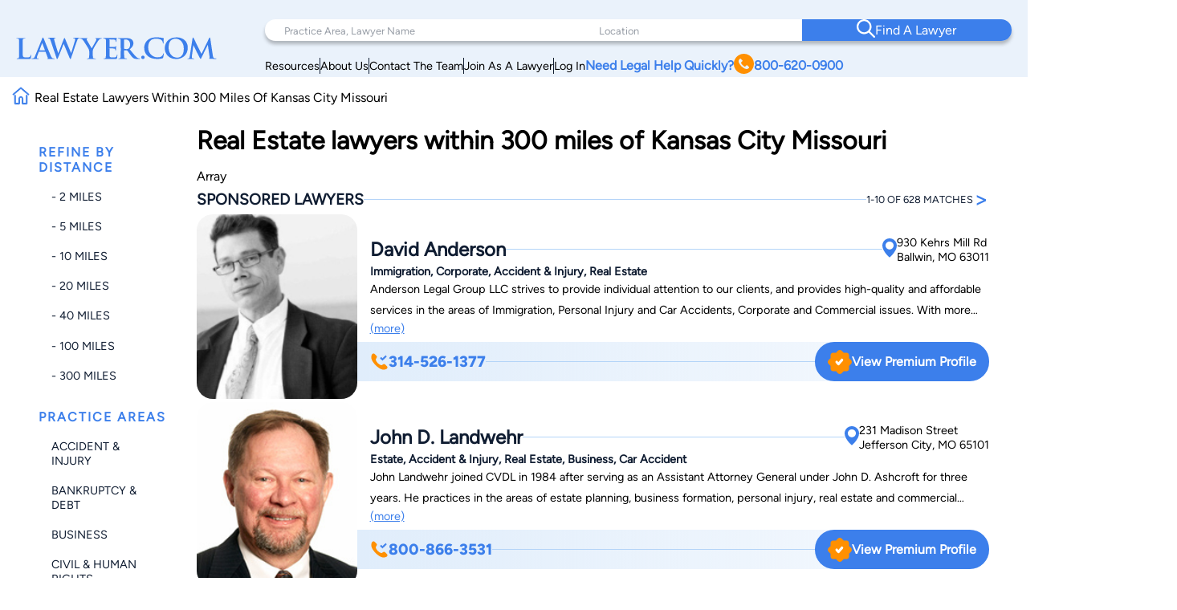

--- FILE ---
content_type: text/html; charset=utf-8
request_url: https://www.google.com/recaptcha/api2/anchor?ar=1&k=6LeCCcUqAAAAAJmQ_DbXR_ln5TRz0TwyvrSF5ROA&co=aHR0cHM6Ly93d3cubGF3eWVyLmNvbTo0NDM.&hl=en&v=PoyoqOPhxBO7pBk68S4YbpHZ&size=invisible&anchor-ms=20000&execute-ms=30000&cb=1bf69u1nzwp0
body_size: 48585
content:
<!DOCTYPE HTML><html dir="ltr" lang="en"><head><meta http-equiv="Content-Type" content="text/html; charset=UTF-8">
<meta http-equiv="X-UA-Compatible" content="IE=edge">
<title>reCAPTCHA</title>
<style type="text/css">
/* cyrillic-ext */
@font-face {
  font-family: 'Roboto';
  font-style: normal;
  font-weight: 400;
  font-stretch: 100%;
  src: url(//fonts.gstatic.com/s/roboto/v48/KFO7CnqEu92Fr1ME7kSn66aGLdTylUAMa3GUBHMdazTgWw.woff2) format('woff2');
  unicode-range: U+0460-052F, U+1C80-1C8A, U+20B4, U+2DE0-2DFF, U+A640-A69F, U+FE2E-FE2F;
}
/* cyrillic */
@font-face {
  font-family: 'Roboto';
  font-style: normal;
  font-weight: 400;
  font-stretch: 100%;
  src: url(//fonts.gstatic.com/s/roboto/v48/KFO7CnqEu92Fr1ME7kSn66aGLdTylUAMa3iUBHMdazTgWw.woff2) format('woff2');
  unicode-range: U+0301, U+0400-045F, U+0490-0491, U+04B0-04B1, U+2116;
}
/* greek-ext */
@font-face {
  font-family: 'Roboto';
  font-style: normal;
  font-weight: 400;
  font-stretch: 100%;
  src: url(//fonts.gstatic.com/s/roboto/v48/KFO7CnqEu92Fr1ME7kSn66aGLdTylUAMa3CUBHMdazTgWw.woff2) format('woff2');
  unicode-range: U+1F00-1FFF;
}
/* greek */
@font-face {
  font-family: 'Roboto';
  font-style: normal;
  font-weight: 400;
  font-stretch: 100%;
  src: url(//fonts.gstatic.com/s/roboto/v48/KFO7CnqEu92Fr1ME7kSn66aGLdTylUAMa3-UBHMdazTgWw.woff2) format('woff2');
  unicode-range: U+0370-0377, U+037A-037F, U+0384-038A, U+038C, U+038E-03A1, U+03A3-03FF;
}
/* math */
@font-face {
  font-family: 'Roboto';
  font-style: normal;
  font-weight: 400;
  font-stretch: 100%;
  src: url(//fonts.gstatic.com/s/roboto/v48/KFO7CnqEu92Fr1ME7kSn66aGLdTylUAMawCUBHMdazTgWw.woff2) format('woff2');
  unicode-range: U+0302-0303, U+0305, U+0307-0308, U+0310, U+0312, U+0315, U+031A, U+0326-0327, U+032C, U+032F-0330, U+0332-0333, U+0338, U+033A, U+0346, U+034D, U+0391-03A1, U+03A3-03A9, U+03B1-03C9, U+03D1, U+03D5-03D6, U+03F0-03F1, U+03F4-03F5, U+2016-2017, U+2034-2038, U+203C, U+2040, U+2043, U+2047, U+2050, U+2057, U+205F, U+2070-2071, U+2074-208E, U+2090-209C, U+20D0-20DC, U+20E1, U+20E5-20EF, U+2100-2112, U+2114-2115, U+2117-2121, U+2123-214F, U+2190, U+2192, U+2194-21AE, U+21B0-21E5, U+21F1-21F2, U+21F4-2211, U+2213-2214, U+2216-22FF, U+2308-230B, U+2310, U+2319, U+231C-2321, U+2336-237A, U+237C, U+2395, U+239B-23B7, U+23D0, U+23DC-23E1, U+2474-2475, U+25AF, U+25B3, U+25B7, U+25BD, U+25C1, U+25CA, U+25CC, U+25FB, U+266D-266F, U+27C0-27FF, U+2900-2AFF, U+2B0E-2B11, U+2B30-2B4C, U+2BFE, U+3030, U+FF5B, U+FF5D, U+1D400-1D7FF, U+1EE00-1EEFF;
}
/* symbols */
@font-face {
  font-family: 'Roboto';
  font-style: normal;
  font-weight: 400;
  font-stretch: 100%;
  src: url(//fonts.gstatic.com/s/roboto/v48/KFO7CnqEu92Fr1ME7kSn66aGLdTylUAMaxKUBHMdazTgWw.woff2) format('woff2');
  unicode-range: U+0001-000C, U+000E-001F, U+007F-009F, U+20DD-20E0, U+20E2-20E4, U+2150-218F, U+2190, U+2192, U+2194-2199, U+21AF, U+21E6-21F0, U+21F3, U+2218-2219, U+2299, U+22C4-22C6, U+2300-243F, U+2440-244A, U+2460-24FF, U+25A0-27BF, U+2800-28FF, U+2921-2922, U+2981, U+29BF, U+29EB, U+2B00-2BFF, U+4DC0-4DFF, U+FFF9-FFFB, U+10140-1018E, U+10190-1019C, U+101A0, U+101D0-101FD, U+102E0-102FB, U+10E60-10E7E, U+1D2C0-1D2D3, U+1D2E0-1D37F, U+1F000-1F0FF, U+1F100-1F1AD, U+1F1E6-1F1FF, U+1F30D-1F30F, U+1F315, U+1F31C, U+1F31E, U+1F320-1F32C, U+1F336, U+1F378, U+1F37D, U+1F382, U+1F393-1F39F, U+1F3A7-1F3A8, U+1F3AC-1F3AF, U+1F3C2, U+1F3C4-1F3C6, U+1F3CA-1F3CE, U+1F3D4-1F3E0, U+1F3ED, U+1F3F1-1F3F3, U+1F3F5-1F3F7, U+1F408, U+1F415, U+1F41F, U+1F426, U+1F43F, U+1F441-1F442, U+1F444, U+1F446-1F449, U+1F44C-1F44E, U+1F453, U+1F46A, U+1F47D, U+1F4A3, U+1F4B0, U+1F4B3, U+1F4B9, U+1F4BB, U+1F4BF, U+1F4C8-1F4CB, U+1F4D6, U+1F4DA, U+1F4DF, U+1F4E3-1F4E6, U+1F4EA-1F4ED, U+1F4F7, U+1F4F9-1F4FB, U+1F4FD-1F4FE, U+1F503, U+1F507-1F50B, U+1F50D, U+1F512-1F513, U+1F53E-1F54A, U+1F54F-1F5FA, U+1F610, U+1F650-1F67F, U+1F687, U+1F68D, U+1F691, U+1F694, U+1F698, U+1F6AD, U+1F6B2, U+1F6B9-1F6BA, U+1F6BC, U+1F6C6-1F6CF, U+1F6D3-1F6D7, U+1F6E0-1F6EA, U+1F6F0-1F6F3, U+1F6F7-1F6FC, U+1F700-1F7FF, U+1F800-1F80B, U+1F810-1F847, U+1F850-1F859, U+1F860-1F887, U+1F890-1F8AD, U+1F8B0-1F8BB, U+1F8C0-1F8C1, U+1F900-1F90B, U+1F93B, U+1F946, U+1F984, U+1F996, U+1F9E9, U+1FA00-1FA6F, U+1FA70-1FA7C, U+1FA80-1FA89, U+1FA8F-1FAC6, U+1FACE-1FADC, U+1FADF-1FAE9, U+1FAF0-1FAF8, U+1FB00-1FBFF;
}
/* vietnamese */
@font-face {
  font-family: 'Roboto';
  font-style: normal;
  font-weight: 400;
  font-stretch: 100%;
  src: url(//fonts.gstatic.com/s/roboto/v48/KFO7CnqEu92Fr1ME7kSn66aGLdTylUAMa3OUBHMdazTgWw.woff2) format('woff2');
  unicode-range: U+0102-0103, U+0110-0111, U+0128-0129, U+0168-0169, U+01A0-01A1, U+01AF-01B0, U+0300-0301, U+0303-0304, U+0308-0309, U+0323, U+0329, U+1EA0-1EF9, U+20AB;
}
/* latin-ext */
@font-face {
  font-family: 'Roboto';
  font-style: normal;
  font-weight: 400;
  font-stretch: 100%;
  src: url(//fonts.gstatic.com/s/roboto/v48/KFO7CnqEu92Fr1ME7kSn66aGLdTylUAMa3KUBHMdazTgWw.woff2) format('woff2');
  unicode-range: U+0100-02BA, U+02BD-02C5, U+02C7-02CC, U+02CE-02D7, U+02DD-02FF, U+0304, U+0308, U+0329, U+1D00-1DBF, U+1E00-1E9F, U+1EF2-1EFF, U+2020, U+20A0-20AB, U+20AD-20C0, U+2113, U+2C60-2C7F, U+A720-A7FF;
}
/* latin */
@font-face {
  font-family: 'Roboto';
  font-style: normal;
  font-weight: 400;
  font-stretch: 100%;
  src: url(//fonts.gstatic.com/s/roboto/v48/KFO7CnqEu92Fr1ME7kSn66aGLdTylUAMa3yUBHMdazQ.woff2) format('woff2');
  unicode-range: U+0000-00FF, U+0131, U+0152-0153, U+02BB-02BC, U+02C6, U+02DA, U+02DC, U+0304, U+0308, U+0329, U+2000-206F, U+20AC, U+2122, U+2191, U+2193, U+2212, U+2215, U+FEFF, U+FFFD;
}
/* cyrillic-ext */
@font-face {
  font-family: 'Roboto';
  font-style: normal;
  font-weight: 500;
  font-stretch: 100%;
  src: url(//fonts.gstatic.com/s/roboto/v48/KFO7CnqEu92Fr1ME7kSn66aGLdTylUAMa3GUBHMdazTgWw.woff2) format('woff2');
  unicode-range: U+0460-052F, U+1C80-1C8A, U+20B4, U+2DE0-2DFF, U+A640-A69F, U+FE2E-FE2F;
}
/* cyrillic */
@font-face {
  font-family: 'Roboto';
  font-style: normal;
  font-weight: 500;
  font-stretch: 100%;
  src: url(//fonts.gstatic.com/s/roboto/v48/KFO7CnqEu92Fr1ME7kSn66aGLdTylUAMa3iUBHMdazTgWw.woff2) format('woff2');
  unicode-range: U+0301, U+0400-045F, U+0490-0491, U+04B0-04B1, U+2116;
}
/* greek-ext */
@font-face {
  font-family: 'Roboto';
  font-style: normal;
  font-weight: 500;
  font-stretch: 100%;
  src: url(//fonts.gstatic.com/s/roboto/v48/KFO7CnqEu92Fr1ME7kSn66aGLdTylUAMa3CUBHMdazTgWw.woff2) format('woff2');
  unicode-range: U+1F00-1FFF;
}
/* greek */
@font-face {
  font-family: 'Roboto';
  font-style: normal;
  font-weight: 500;
  font-stretch: 100%;
  src: url(//fonts.gstatic.com/s/roboto/v48/KFO7CnqEu92Fr1ME7kSn66aGLdTylUAMa3-UBHMdazTgWw.woff2) format('woff2');
  unicode-range: U+0370-0377, U+037A-037F, U+0384-038A, U+038C, U+038E-03A1, U+03A3-03FF;
}
/* math */
@font-face {
  font-family: 'Roboto';
  font-style: normal;
  font-weight: 500;
  font-stretch: 100%;
  src: url(//fonts.gstatic.com/s/roboto/v48/KFO7CnqEu92Fr1ME7kSn66aGLdTylUAMawCUBHMdazTgWw.woff2) format('woff2');
  unicode-range: U+0302-0303, U+0305, U+0307-0308, U+0310, U+0312, U+0315, U+031A, U+0326-0327, U+032C, U+032F-0330, U+0332-0333, U+0338, U+033A, U+0346, U+034D, U+0391-03A1, U+03A3-03A9, U+03B1-03C9, U+03D1, U+03D5-03D6, U+03F0-03F1, U+03F4-03F5, U+2016-2017, U+2034-2038, U+203C, U+2040, U+2043, U+2047, U+2050, U+2057, U+205F, U+2070-2071, U+2074-208E, U+2090-209C, U+20D0-20DC, U+20E1, U+20E5-20EF, U+2100-2112, U+2114-2115, U+2117-2121, U+2123-214F, U+2190, U+2192, U+2194-21AE, U+21B0-21E5, U+21F1-21F2, U+21F4-2211, U+2213-2214, U+2216-22FF, U+2308-230B, U+2310, U+2319, U+231C-2321, U+2336-237A, U+237C, U+2395, U+239B-23B7, U+23D0, U+23DC-23E1, U+2474-2475, U+25AF, U+25B3, U+25B7, U+25BD, U+25C1, U+25CA, U+25CC, U+25FB, U+266D-266F, U+27C0-27FF, U+2900-2AFF, U+2B0E-2B11, U+2B30-2B4C, U+2BFE, U+3030, U+FF5B, U+FF5D, U+1D400-1D7FF, U+1EE00-1EEFF;
}
/* symbols */
@font-face {
  font-family: 'Roboto';
  font-style: normal;
  font-weight: 500;
  font-stretch: 100%;
  src: url(//fonts.gstatic.com/s/roboto/v48/KFO7CnqEu92Fr1ME7kSn66aGLdTylUAMaxKUBHMdazTgWw.woff2) format('woff2');
  unicode-range: U+0001-000C, U+000E-001F, U+007F-009F, U+20DD-20E0, U+20E2-20E4, U+2150-218F, U+2190, U+2192, U+2194-2199, U+21AF, U+21E6-21F0, U+21F3, U+2218-2219, U+2299, U+22C4-22C6, U+2300-243F, U+2440-244A, U+2460-24FF, U+25A0-27BF, U+2800-28FF, U+2921-2922, U+2981, U+29BF, U+29EB, U+2B00-2BFF, U+4DC0-4DFF, U+FFF9-FFFB, U+10140-1018E, U+10190-1019C, U+101A0, U+101D0-101FD, U+102E0-102FB, U+10E60-10E7E, U+1D2C0-1D2D3, U+1D2E0-1D37F, U+1F000-1F0FF, U+1F100-1F1AD, U+1F1E6-1F1FF, U+1F30D-1F30F, U+1F315, U+1F31C, U+1F31E, U+1F320-1F32C, U+1F336, U+1F378, U+1F37D, U+1F382, U+1F393-1F39F, U+1F3A7-1F3A8, U+1F3AC-1F3AF, U+1F3C2, U+1F3C4-1F3C6, U+1F3CA-1F3CE, U+1F3D4-1F3E0, U+1F3ED, U+1F3F1-1F3F3, U+1F3F5-1F3F7, U+1F408, U+1F415, U+1F41F, U+1F426, U+1F43F, U+1F441-1F442, U+1F444, U+1F446-1F449, U+1F44C-1F44E, U+1F453, U+1F46A, U+1F47D, U+1F4A3, U+1F4B0, U+1F4B3, U+1F4B9, U+1F4BB, U+1F4BF, U+1F4C8-1F4CB, U+1F4D6, U+1F4DA, U+1F4DF, U+1F4E3-1F4E6, U+1F4EA-1F4ED, U+1F4F7, U+1F4F9-1F4FB, U+1F4FD-1F4FE, U+1F503, U+1F507-1F50B, U+1F50D, U+1F512-1F513, U+1F53E-1F54A, U+1F54F-1F5FA, U+1F610, U+1F650-1F67F, U+1F687, U+1F68D, U+1F691, U+1F694, U+1F698, U+1F6AD, U+1F6B2, U+1F6B9-1F6BA, U+1F6BC, U+1F6C6-1F6CF, U+1F6D3-1F6D7, U+1F6E0-1F6EA, U+1F6F0-1F6F3, U+1F6F7-1F6FC, U+1F700-1F7FF, U+1F800-1F80B, U+1F810-1F847, U+1F850-1F859, U+1F860-1F887, U+1F890-1F8AD, U+1F8B0-1F8BB, U+1F8C0-1F8C1, U+1F900-1F90B, U+1F93B, U+1F946, U+1F984, U+1F996, U+1F9E9, U+1FA00-1FA6F, U+1FA70-1FA7C, U+1FA80-1FA89, U+1FA8F-1FAC6, U+1FACE-1FADC, U+1FADF-1FAE9, U+1FAF0-1FAF8, U+1FB00-1FBFF;
}
/* vietnamese */
@font-face {
  font-family: 'Roboto';
  font-style: normal;
  font-weight: 500;
  font-stretch: 100%;
  src: url(//fonts.gstatic.com/s/roboto/v48/KFO7CnqEu92Fr1ME7kSn66aGLdTylUAMa3OUBHMdazTgWw.woff2) format('woff2');
  unicode-range: U+0102-0103, U+0110-0111, U+0128-0129, U+0168-0169, U+01A0-01A1, U+01AF-01B0, U+0300-0301, U+0303-0304, U+0308-0309, U+0323, U+0329, U+1EA0-1EF9, U+20AB;
}
/* latin-ext */
@font-face {
  font-family: 'Roboto';
  font-style: normal;
  font-weight: 500;
  font-stretch: 100%;
  src: url(//fonts.gstatic.com/s/roboto/v48/KFO7CnqEu92Fr1ME7kSn66aGLdTylUAMa3KUBHMdazTgWw.woff2) format('woff2');
  unicode-range: U+0100-02BA, U+02BD-02C5, U+02C7-02CC, U+02CE-02D7, U+02DD-02FF, U+0304, U+0308, U+0329, U+1D00-1DBF, U+1E00-1E9F, U+1EF2-1EFF, U+2020, U+20A0-20AB, U+20AD-20C0, U+2113, U+2C60-2C7F, U+A720-A7FF;
}
/* latin */
@font-face {
  font-family: 'Roboto';
  font-style: normal;
  font-weight: 500;
  font-stretch: 100%;
  src: url(//fonts.gstatic.com/s/roboto/v48/KFO7CnqEu92Fr1ME7kSn66aGLdTylUAMa3yUBHMdazQ.woff2) format('woff2');
  unicode-range: U+0000-00FF, U+0131, U+0152-0153, U+02BB-02BC, U+02C6, U+02DA, U+02DC, U+0304, U+0308, U+0329, U+2000-206F, U+20AC, U+2122, U+2191, U+2193, U+2212, U+2215, U+FEFF, U+FFFD;
}
/* cyrillic-ext */
@font-face {
  font-family: 'Roboto';
  font-style: normal;
  font-weight: 900;
  font-stretch: 100%;
  src: url(//fonts.gstatic.com/s/roboto/v48/KFO7CnqEu92Fr1ME7kSn66aGLdTylUAMa3GUBHMdazTgWw.woff2) format('woff2');
  unicode-range: U+0460-052F, U+1C80-1C8A, U+20B4, U+2DE0-2DFF, U+A640-A69F, U+FE2E-FE2F;
}
/* cyrillic */
@font-face {
  font-family: 'Roboto';
  font-style: normal;
  font-weight: 900;
  font-stretch: 100%;
  src: url(//fonts.gstatic.com/s/roboto/v48/KFO7CnqEu92Fr1ME7kSn66aGLdTylUAMa3iUBHMdazTgWw.woff2) format('woff2');
  unicode-range: U+0301, U+0400-045F, U+0490-0491, U+04B0-04B1, U+2116;
}
/* greek-ext */
@font-face {
  font-family: 'Roboto';
  font-style: normal;
  font-weight: 900;
  font-stretch: 100%;
  src: url(//fonts.gstatic.com/s/roboto/v48/KFO7CnqEu92Fr1ME7kSn66aGLdTylUAMa3CUBHMdazTgWw.woff2) format('woff2');
  unicode-range: U+1F00-1FFF;
}
/* greek */
@font-face {
  font-family: 'Roboto';
  font-style: normal;
  font-weight: 900;
  font-stretch: 100%;
  src: url(//fonts.gstatic.com/s/roboto/v48/KFO7CnqEu92Fr1ME7kSn66aGLdTylUAMa3-UBHMdazTgWw.woff2) format('woff2');
  unicode-range: U+0370-0377, U+037A-037F, U+0384-038A, U+038C, U+038E-03A1, U+03A3-03FF;
}
/* math */
@font-face {
  font-family: 'Roboto';
  font-style: normal;
  font-weight: 900;
  font-stretch: 100%;
  src: url(//fonts.gstatic.com/s/roboto/v48/KFO7CnqEu92Fr1ME7kSn66aGLdTylUAMawCUBHMdazTgWw.woff2) format('woff2');
  unicode-range: U+0302-0303, U+0305, U+0307-0308, U+0310, U+0312, U+0315, U+031A, U+0326-0327, U+032C, U+032F-0330, U+0332-0333, U+0338, U+033A, U+0346, U+034D, U+0391-03A1, U+03A3-03A9, U+03B1-03C9, U+03D1, U+03D5-03D6, U+03F0-03F1, U+03F4-03F5, U+2016-2017, U+2034-2038, U+203C, U+2040, U+2043, U+2047, U+2050, U+2057, U+205F, U+2070-2071, U+2074-208E, U+2090-209C, U+20D0-20DC, U+20E1, U+20E5-20EF, U+2100-2112, U+2114-2115, U+2117-2121, U+2123-214F, U+2190, U+2192, U+2194-21AE, U+21B0-21E5, U+21F1-21F2, U+21F4-2211, U+2213-2214, U+2216-22FF, U+2308-230B, U+2310, U+2319, U+231C-2321, U+2336-237A, U+237C, U+2395, U+239B-23B7, U+23D0, U+23DC-23E1, U+2474-2475, U+25AF, U+25B3, U+25B7, U+25BD, U+25C1, U+25CA, U+25CC, U+25FB, U+266D-266F, U+27C0-27FF, U+2900-2AFF, U+2B0E-2B11, U+2B30-2B4C, U+2BFE, U+3030, U+FF5B, U+FF5D, U+1D400-1D7FF, U+1EE00-1EEFF;
}
/* symbols */
@font-face {
  font-family: 'Roboto';
  font-style: normal;
  font-weight: 900;
  font-stretch: 100%;
  src: url(//fonts.gstatic.com/s/roboto/v48/KFO7CnqEu92Fr1ME7kSn66aGLdTylUAMaxKUBHMdazTgWw.woff2) format('woff2');
  unicode-range: U+0001-000C, U+000E-001F, U+007F-009F, U+20DD-20E0, U+20E2-20E4, U+2150-218F, U+2190, U+2192, U+2194-2199, U+21AF, U+21E6-21F0, U+21F3, U+2218-2219, U+2299, U+22C4-22C6, U+2300-243F, U+2440-244A, U+2460-24FF, U+25A0-27BF, U+2800-28FF, U+2921-2922, U+2981, U+29BF, U+29EB, U+2B00-2BFF, U+4DC0-4DFF, U+FFF9-FFFB, U+10140-1018E, U+10190-1019C, U+101A0, U+101D0-101FD, U+102E0-102FB, U+10E60-10E7E, U+1D2C0-1D2D3, U+1D2E0-1D37F, U+1F000-1F0FF, U+1F100-1F1AD, U+1F1E6-1F1FF, U+1F30D-1F30F, U+1F315, U+1F31C, U+1F31E, U+1F320-1F32C, U+1F336, U+1F378, U+1F37D, U+1F382, U+1F393-1F39F, U+1F3A7-1F3A8, U+1F3AC-1F3AF, U+1F3C2, U+1F3C4-1F3C6, U+1F3CA-1F3CE, U+1F3D4-1F3E0, U+1F3ED, U+1F3F1-1F3F3, U+1F3F5-1F3F7, U+1F408, U+1F415, U+1F41F, U+1F426, U+1F43F, U+1F441-1F442, U+1F444, U+1F446-1F449, U+1F44C-1F44E, U+1F453, U+1F46A, U+1F47D, U+1F4A3, U+1F4B0, U+1F4B3, U+1F4B9, U+1F4BB, U+1F4BF, U+1F4C8-1F4CB, U+1F4D6, U+1F4DA, U+1F4DF, U+1F4E3-1F4E6, U+1F4EA-1F4ED, U+1F4F7, U+1F4F9-1F4FB, U+1F4FD-1F4FE, U+1F503, U+1F507-1F50B, U+1F50D, U+1F512-1F513, U+1F53E-1F54A, U+1F54F-1F5FA, U+1F610, U+1F650-1F67F, U+1F687, U+1F68D, U+1F691, U+1F694, U+1F698, U+1F6AD, U+1F6B2, U+1F6B9-1F6BA, U+1F6BC, U+1F6C6-1F6CF, U+1F6D3-1F6D7, U+1F6E0-1F6EA, U+1F6F0-1F6F3, U+1F6F7-1F6FC, U+1F700-1F7FF, U+1F800-1F80B, U+1F810-1F847, U+1F850-1F859, U+1F860-1F887, U+1F890-1F8AD, U+1F8B0-1F8BB, U+1F8C0-1F8C1, U+1F900-1F90B, U+1F93B, U+1F946, U+1F984, U+1F996, U+1F9E9, U+1FA00-1FA6F, U+1FA70-1FA7C, U+1FA80-1FA89, U+1FA8F-1FAC6, U+1FACE-1FADC, U+1FADF-1FAE9, U+1FAF0-1FAF8, U+1FB00-1FBFF;
}
/* vietnamese */
@font-face {
  font-family: 'Roboto';
  font-style: normal;
  font-weight: 900;
  font-stretch: 100%;
  src: url(//fonts.gstatic.com/s/roboto/v48/KFO7CnqEu92Fr1ME7kSn66aGLdTylUAMa3OUBHMdazTgWw.woff2) format('woff2');
  unicode-range: U+0102-0103, U+0110-0111, U+0128-0129, U+0168-0169, U+01A0-01A1, U+01AF-01B0, U+0300-0301, U+0303-0304, U+0308-0309, U+0323, U+0329, U+1EA0-1EF9, U+20AB;
}
/* latin-ext */
@font-face {
  font-family: 'Roboto';
  font-style: normal;
  font-weight: 900;
  font-stretch: 100%;
  src: url(//fonts.gstatic.com/s/roboto/v48/KFO7CnqEu92Fr1ME7kSn66aGLdTylUAMa3KUBHMdazTgWw.woff2) format('woff2');
  unicode-range: U+0100-02BA, U+02BD-02C5, U+02C7-02CC, U+02CE-02D7, U+02DD-02FF, U+0304, U+0308, U+0329, U+1D00-1DBF, U+1E00-1E9F, U+1EF2-1EFF, U+2020, U+20A0-20AB, U+20AD-20C0, U+2113, U+2C60-2C7F, U+A720-A7FF;
}
/* latin */
@font-face {
  font-family: 'Roboto';
  font-style: normal;
  font-weight: 900;
  font-stretch: 100%;
  src: url(//fonts.gstatic.com/s/roboto/v48/KFO7CnqEu92Fr1ME7kSn66aGLdTylUAMa3yUBHMdazQ.woff2) format('woff2');
  unicode-range: U+0000-00FF, U+0131, U+0152-0153, U+02BB-02BC, U+02C6, U+02DA, U+02DC, U+0304, U+0308, U+0329, U+2000-206F, U+20AC, U+2122, U+2191, U+2193, U+2212, U+2215, U+FEFF, U+FFFD;
}

</style>
<link rel="stylesheet" type="text/css" href="https://www.gstatic.com/recaptcha/releases/PoyoqOPhxBO7pBk68S4YbpHZ/styles__ltr.css">
<script nonce="zD0P-6K-jejieelhcStbzg" type="text/javascript">window['__recaptcha_api'] = 'https://www.google.com/recaptcha/api2/';</script>
<script type="text/javascript" src="https://www.gstatic.com/recaptcha/releases/PoyoqOPhxBO7pBk68S4YbpHZ/recaptcha__en.js" nonce="zD0P-6K-jejieelhcStbzg">
      
    </script></head>
<body><div id="rc-anchor-alert" class="rc-anchor-alert"></div>
<input type="hidden" id="recaptcha-token" value="[base64]">
<script type="text/javascript" nonce="zD0P-6K-jejieelhcStbzg">
      recaptcha.anchor.Main.init("[\x22ainput\x22,[\x22bgdata\x22,\x22\x22,\[base64]/[base64]/[base64]/[base64]/cjw8ejpyPj4+eil9Y2F0Y2gobCl7dGhyb3cgbDt9fSxIPWZ1bmN0aW9uKHcsdCx6KXtpZih3PT0xOTR8fHc9PTIwOCl0LnZbd10/dC52W3ddLmNvbmNhdCh6KTp0LnZbd109b2Yoeix0KTtlbHNle2lmKHQuYkImJnchPTMxNylyZXR1cm47dz09NjZ8fHc9PTEyMnx8dz09NDcwfHx3PT00NHx8dz09NDE2fHx3PT0zOTd8fHc9PTQyMXx8dz09Njh8fHc9PTcwfHx3PT0xODQ/[base64]/[base64]/[base64]/bmV3IGRbVl0oSlswXSk6cD09Mj9uZXcgZFtWXShKWzBdLEpbMV0pOnA9PTM/bmV3IGRbVl0oSlswXSxKWzFdLEpbMl0pOnA9PTQ/[base64]/[base64]/[base64]/[base64]\x22,\[base64]\x22,\x22JsKzQcKDwpfCnioDbxLCrWDDrk8sw6wRw6PDqCteWHtRDMKaw4pMw6tSwrIYw4HDhyDCrSvClsKKwq/Dhyg/ZsK1wqvDjxksVsO7w47DlsKHw6vDokPCu1NUa8OPFcKnAMKhw4fDn8KzDxl4wovCnMO/[base64]/[base64]/CiMOtw5DCjMKgw7pawps6w4F3eCrCggLDpl4VX8KxQsKYb8Kew7fDhApGw7BJbjbCpQQPw60kEArDvcKXwp7DqcK5wqjDgwNww43CocOBP8Oew49Qw5UbKcKzw6lhJMKnwrnDt0TCncK2w6vCggELPsKPwohDPyjDkMKbHFzDisOjJEV/fh7DlV3CjEp0w7QmXcKZX8OJw5PCicKiDWHDpMOJwoHDlsKiw5dVw79FYsKvwpTChMKTw4rDslTCt8KPDxx7bFnDgsOtwoQYGTQnwo3DpEtSfcKww6M2UMK0TG7Cry/[base64]/bsK2PEtLQ1gsSsOqf8OPw791w6vDkcKuwpDCtcK2w6bCmSR1Aj4yNgBqXFpAw7TCgcKjP8KdawLCkk3Ds8Ozwo3DkyPDu8KfwqFUKyDDlQIywqN2GsOUw50cwp1tO2bDp8OYAMOuwrl8bnEpw77CnsO/LV/Ct8OSw4fDr27Cu8KkGHc9wqJIw6VNdMOawqRtVWnCtS5IwqYqbcOCV0zDrCPCoD/CpUlHIcOsD8KVdcKvHcOsXcOpw7tcDF1OFwTCucO+OzzDlcKfw5rDkwrDksOrwrpWSi/Dh0LClQh2wqQlecK8RcKkwr9+enQzZ8Ogwp1aAcKeewfDsT3Dhh94EAdkUsKMwpFIT8KbwoNlwp5Hw5nCrnhZwo5taBnDq8ONaMO4OizDlD1sBGjDm2PCtsOSAcKHPSEac1nDkMONwrbDgj/Csjkpw7zClRvCsMKDw4DDuMKDCMKBwpvDpMO+ERUSCcOuw6zDg3ovwqnDmG7CtMK5B1DDt0pscH0Qw6/CtlfDisKbwq/DlG0qw559w7V8wowgVG/Diw/[base64]/Ciiwiw5R6UEcdw5A8w4l8KHrDsRbCksKiw6rCl0XCusKIJMODOGBXA8KjMcOWwpDDu1zCrsO2AMKEGBDCv8KHwq/DgMK5KBPCpMOZVMK4wpV5woXDs8OowrDCp8OrbDrCrkjCu8KQw54jwqTCi8KpExIFImJgwo/Cj3RQJ3/CjnN5wrXDhMKaw401IMO/w6FCwrpzwpQ9SwbCs8KFwptcTMKjwpYCTMK4wrxJwqnCpglOAMKpwrbCpcOCw5h1wpHDrzTDgVE4JSg7QHfDrsKNw55jd2chw5jDu8K0w4vCqkrCqcOyem0XwovDsEoHIcKfw63DkMOUc8OVJ8ONwqrDqHlnMU/DjBbDq8ObwpDDh3vCucOrGBfCucKsw7V1eFnCnU3DqSvDhwTCigcRw4LDpU9aaBQ7RsKdWTIndR7CnsK0eXAmQMOhJsK4wr1Gw60SZsKVWyxowo/DqsOybADCqcOPc8K/w61Qwo49RC1+w5fDrEjDngsyw55lw4QFKcOJwqFCSynCvsKbP0oYw5jCq8OYw63ClsKzwrHCr3nCgxTCvgrCunHDpsKwB0vDs1JvNsK9w5wpw4bCuX/CiMOtEkTCpkrDr8KrB8O4BMKkw57Ct14cw40Awr0mC8KSwqxdwpvDhUvDq8OoGnTCiy8QS8OoEXTDnAIeImNIHsKTwozCocO6w61xL1jCvMOyTSJCw44dFgbDrHDCl8KabcK6R8OfScKxw63DkSDDpFLDu8Kkw6Ndw5pYGcKiwrjChCrDrmPDnV3DhF/DqifDhkLDpyAqb1rDpyQ2XRpFN8KWZS/ChMOEwrjDv8K5wqhEw4ESw4nDrErCgHx0bcOVIxQ3Vw/Co8OVMDfDnsO9wpjDpAt5L23CnsKxwo4WccKcwr4cwrgzesKyahMFCcOCw61zaVVKwogYUcOAwoAsw5FbDsO9Zg3DtMOYw6sZw5TCm8OEFcK0wrFIT8KIf1nDuU3CtGLCmH5dw6gAUCdpI1vDslgrKMObwoREw4fCncO/[base64]/w6zDoW/[base64]/DmDnDii5WB8OZe8OPw4s1DMOFw5nCgMKFPcOADGVHLVFdb8OZdMKLwqx3cWHCscO0wr8KJTkKw6wHfSzCtkHDuXETw4vDucKCNBPChSwBB8OoecO7w53DkREHw7gUw7DClS13LcOIwq7Cj8OJwr/DrsK7wr1dIMK/w4E5wq7DjzxeZF4PJsKnwrvDgMO0wo3CuMOPFW9dZX1HVcK4wo1wwrVnwoDDr8KIwoXCjXYrw6x7wqDCl8Ohw7XCisOCPCkGw5UPHSdjwoLCrjs4wpYSwr/[base64]/[base64]/w511w6jCiMOLw4HDmsKUw6tEYSs2LsKQImkzw4zCvsO1NcOVPMONGsK0w57Ctgk5P8OOccO4wpNKw6/DsRTCsCjDlMKuw4fChEYPAcKoD1xVIh3DlsOFwpIgw6zCv8KLDlbCgwkwJcO8wqRYw4ITwrJ4wqvDlcKWd3HDpMKiw6nCu0XCgcKPf8OEwop9w7bDnn3DqsKtBsKbGVtmEcKEwqrDpU5OScK7b8OXw6NUZ8O2KDAHMsO8AsKHw4jDgBdvMgEsw53DhMKhSX3Cq8KGw5/CrQPCsVTDuRXCkBI/woTCqcK6w6LDqQ8+GXUVwrB3fsKrwp4uwq7CozPDjgPCvEtGSzzDosKuw4nDj8O0ezbCnlLCtHzDqgjCg8OvWcO9AsKuwrsIAMOfw6tQXcOuwrAXdMK0w5c1ZylgNjrDq8OkHw/DlxTDg3PChRjDkGAyGsKaV1dOw4/[base64]/[base64]/eMOXBMKxw54xwoAww5vDvsOfw5jDtyUuRWjCusKkw4szw6MYGyPDsCzDrsOSKQXDpsKbwonCv8K4w6/CsyYNXEpHw4tYwoHDjcKjwpQuIMODwo7DowZ0wpnDim3Dtj/Dm8Kcw5Ypw6sWaWtqwopDH8KNwrI2ZT/[base64]/Du8OSwr7DijzClcKxdzkjw7VtSxbCmn9Dw6Z9K8OBwotsE8OjUj7ClTpFwqY8w6HCm2F4wotbJ8OcX1zCtg/[base64]/w5vDg18Kw7HDlB7CuXVLw7QRNMOLJSLChMK+wqjDrsO1R8KuV8KNNB4bw4Bdwo8JI8OMw4nDj0zDrggFMsK3KMKGw7XCrsK2wq/Du8O6wrvCnMOcVsOabV0bJcK5cXHDjcO3wqoXQQxPF0vCn8Orw4zCgigew65Dw4tRa0HDkMKww4vCqMKew7xZDMK/w7XCnlvDpMOwHywsw4fDrWReRMORw5I/w5cEe8K9OS9ES2tdw7how5jCgCxTwo3CtcObDjrCmMKWw7jDpcKYwqrDu8K2wodCwoVAw7XDiHRDwrHDiXhAwqHDk8K6w7dTw6XCvjYbwpjCrT3CssKUwoYlw5gmasKoGHZBw4HDnQPDvSjCrH3Dtw3DucK/NgRowrkjwp7CtDXCr8Krw50Awpd6K8OQwpjDjsKWwoXCihAMwrnDhsONEywbwq7DtABic0ZTw67Clgg3LG/[base64]/wozDkcKdw6vDocKFw4PCnjjCr2XCmMK3wrTCg8Oew7LCni/DgMKcFMKES1vDlsO0w7DDn8OHw6nCosOTwrMQTcKJwrdmRRspwrI3woooI8KfwqbDrGvDusK9w63CscOaEFFRwpU4wr/CscOxwp8rB8K1H3XDh8OCwpfCtMOvwo3CjyPDsyLCtsO/wpHDmsOfwr1Zwq1ECMOdw50hw5FcWcO7wqIUUsK2w4NCdsK8wq9hw4BAw43CkyzDmD/CkUrCh8OpDsKgw6sIw6/DkcOyV8KfAhA5VsKvUzsqLsOsOcONFMOQN8KBwq3Di2vChcKAw4LCpXHDgx8HKSXCmHVJw5JUw6xkwovDkD/CthjDnMKMTMOZwoxJw73DuMOkw7jCvEZIP8KvOcKAw7PCvcOnNB9wBFDCj20Gwq7Du3gMwqPCjGLChXwNw7MyL0LCscO4wrQvw7/Cqm9DAMK5A8KJHsOnagxCG8O0cMKZw4xvc1vDv2rCssOYTndeZCNuw55EeMOEw7l4w4jCiGlCw4zDly3DrMOZw7LDoAXDsRjDjRp5wpXDrS9wYcOVJADCtBfDmcK/w7VnPh5UwpYxJsOEcsKTHmMKNUfCp3bCgMOUJMK9c8KLfGnDlMKuc8KDMVvCnSvDgMOJNcO3w6fDjCEGFRMtwrvCjMK8w7bDpsKVw4PCocKhPC0rw67CuSPDicK1w6kfV2LDvsOCYHw4w6rDoMKFwp0/w57CrjYjw78nwoFRQgLDpAcEw7LDtMOVEcKUwpNKYQIzDzHDjcOAG2nCgMKsQ1pTw6fDsHpSwpPDnMOTWcOPwoLCncOJUWkEA8OFwoVkc8OlbUMnB8OPw5rCvMKcw7PCscO5bsKvw4V0QsK0wr/Cs0nDs8OkezTDtSoiwrZNwpDCvMO9wqlVTGHCscO7NRdWEixgwrrDrl5uwp/Ch8OcVcONPypuw5I2PcK6w7vCusOvwqjCq8OFTV4/IBNYA1MCwrbCsntTf8KWwrwLwodtGMKeHsKyAMKNwqPDksKaIcKowpHCl8Kewr01wo0VwrcFFMKDPRhhwpTCk8ODw7fCgcKbwqfDv1bDvi3DpMO3wpd+wrjCqcKTdsKIwo5UU8O9w57DoT8aC8O/[base64]/w4jCmsKGVMKrT8KHwoogeSBJw6fDo8KowpAXWBTDisKJwqXDhkQLw5LCtMONbGHDjMOFKw3CssObFiPCqFszw6nCqijDqU9Uw4dHSsK+NW9SwrfCp8K3w6HDmMKVw5PDq0xQG8KAw4zCkcK/[base64]/DvsOmMzRaNgzDlzA1wrLCh8KJwqPDmkrCu8Olw4pBwpPCrcKhw64UcMOUwrbDuGDDsgXClUFYVkvCmWlgLBhiwqA2aMOEXnwlblrCi8OJwp50wrhRw5rCvlvClEDCtcOkwqLCs8KUw5UZBcOxWsKsJWdRKcKSw5TCnQJOE3TDncKPWF/DtMK7wq8xwobDsT7CpU3ClljCvmzCncOHacK8VMOPC8K8KcKxCissw4MQw5FrSMOsP8O6Bz09wrbCsMKewrzDkglxw7snw5HCtcOmw7AjFsO/woPCnCTCm03Dn8K0w5hUTMKWwoYkw7XDicOGwr7CrgvCshAsB8O9wpxQeMKITsKvYnFCdXE5w6jDlMKyVU04CMORwqoIw7wGw6MuPC5nTB00L8K/M8OPwpnDksKYwrHCqmbDuMOBFMKmBcKdGMKuw4/Dp8Kvw73Cum3ChCE6ZQ9uUErDosOsacOGBsKADMKFwoscAGxXVW7Cpl/CpU9xwrrDs1ZbUMKOwpfDssKqwq9Pw5pmwoXDrcOIwrHCqMOPF8K5w4LDjMOIwpIpbSrCvsKRw7LDpcOyL3rDq8OzwqvDgsOKATPDuTQOwoJ9HsKewp7DsSNPw6UMVMOEV38obCllwqzDuFgxK8OjdcKbAEAvU3hpO8OCw6LCoMK4dsKWCwdHI3HChQwLcBnCjcKAwr/CjRvDk13DksKJwpjCu37CmDnCuMO2TsKyI8Kgw5vCssOOb8ONRsOwwp/[base64]/w73ChsOnw44Ew4HDl8KIwoxQf8KFOsOkDcOewqnCpGrCgsKMMgDDqAzCh0onw5/CicKIHcKkwo01woRpYWZKw40DF8KHwpMKM0R0woRqwrbCkBrCkcKfSWQcwoLDtC8zFsKzwpHDrMKBw6fConLDhcOCSTpKw6rDoEQsYcOHwohew5bCn8OIw48/w6wwwoTDsnpNaWjCjsK3J1VBwrzCmMOtJyBhw63CqkrCj10zDC3DrFA0OUnCkG/[base64]/DgcOqSsO3wrAcG8OtBsOfT8KIP3tWw655b8KsIHLDqTXDiTnCssKzOkLCqXbCkMOuwpzDr37ChcOXwpcREnE4w7dkw6obw4rCtcOCWsKlDsK7PR/[base64]/PmoOLMK+wq3Cj8KuDsOnN8Kfwrs0EcO/w4zDisKoIEoow47DswZzbk51w4fDjsKWCsK2WErCqG9YwpFpBUzCuMOlwohiUwVpV8ODwq8VfcKrLMK/wrh0w7x1VjrCpnJjwpnCp8KZM3s9w5oRwrV0aMKJw6HDkFnCkcOBX8OGw4DCsAVWfgLDq8OCw6rCu0nDu289wpNlEWrCnsOtwrsQZMOyA8KXAWFNw6HDhHQ1w6waUmbDi8KGLlVQwrl9w5XCt8O/w6oqwrXCoMOiccKjw74kRCpXThx6bsO1PcOIwpg4wqgZwrNgTsO2Jg5SER06wofDtxDDlMOBDikgdXgJw7vChloFTVhBaEzDm0vCrgMIeHEgwoPDqXbDshlvdT8Ke3gGHcKxw4kTZg/[base64]/CkU1LQHnDlcKqEmB9wr7DpsKPw6tJw73Ci8OrwqTClE5/[base64]/[base64]/[base64]/wrBJwpTDugl0ZBbDssOSwq1pVMOvw7XDgkrDhcOkWFLCjVB3w6fCisKXwqYrwr42McK5IW9JTsKgwo4jQsKWYcOTwqXCicOpw5zDoDtYPMKTTcKaXxTCqX4SwrQZwolYW8O1woDCqjzChFolY8KBQ8KNwqI1JzUURil3DsKgwpDDkz/DtsOxw47CoC4gejQ1d0tfw7sjwp/DoX93w5fDgijCtmPDn8OrPMKqGsKgwqhkcwLDgsOyIXjDu8KDwoXDrB7Ctm87wq/CoC9WwpnDoUfDm8OGw5FOwpvDi8OdwpR1wpAUw6F3w4UxD8KWEMOEfmXCr8KhFXZfZ8Kvw6I3w7XDhUnCmzJPw6vCisOZwrlbA8KLeWPDr8KuLsOmdXPCsXDDhMOPYRlsAhvDvsOaSxHCpcOUwr/DvDDCljPDtcKww6hDETk0KMOLL1NZwocHw5x0SMK8wqZdEFbDjcOGwpXDlcK/esOzwqtkcivCkXbCs8KsF8Oyw5HDu8KOwqXCvsKkwp/CrGpNwrIKZX3CuzxUUkPDuxbCicO/w6PDg285wrZLw7lGwoNOUMKpbMKMBQHCl8Orw49kJmMAQsOZdRwLWsONwo1nbMKtAsOTVcOlRwvDpT0vLcKtwrRewrnDusOvw7XDrcKuUy0MwplaI8ONwpXDtcK3AcOVGMKEw55Nw4BXwqHCo1/[base64]/[base64]/wqkUwqDCrVfCsi1Nw6xwwofCk3zCgsKhUsKhwqPCtDVowp/DqFRGTcK6bmYWw41Ww7wqw5BGwpdDNsOyKsO/SMOPS8OAG8Oyw4vDuGfCkFfCisKHwqjCo8KgdWbDrDIDworCiMKPw6rCosOBOCFzwox6wrbDpBBnAMKcw5/Cph5Iw490w7occ8Omwp3DrF42RmVBE8K2fsOEwpA7QcOJQC7CkcKBOMOcTMOrwpEEEcOgO8KdwplSDxbDvj/Dm007w4N6WnzDmcKVQcKewrwHWcK9VMKYNAXCr8KQZ8OUw6bDnsK5ZVhgwrYKwq/[base64]/DgsOlCjlXXMKoWW/[base64]/Dixx1w43CjwEQw54FBz7DgcKxw7HCtBnCiiFqXcOvUiDChMO5wpvCtMOjwqbCrFNABMK1woIwQQvCj8OIwpsGNEkOw4fCjMKwKcOMw4QFZQbCrMKMwpY6w7B9Y8KCw5vDusOFwrzDqcOGXX7DuktoFEnCmGpTVmpDc8OQwrQAY8KrT8K8ScOSw6YdScKbwrk/[base64]/CnsO3DMOXMcKqw7VzP8OLwoLDusOQw4XCsTBnAlTDtiM/wq1IwoVcHcOnw7nCk8O1w68Yw6vDpj4tw4vDnsKWwrzDkX4Sw5BRwoRVAMKkw4/DoCPCh0HCjcOwX8KQw4TDqsKhCcOMwrbCgcO+wr0dw7FVX0/DssKDMyFxwo7DjsOCwonDsMKnwoRvwrDDk8O6woMPw6nCmMOcwqLCscODYxUJZxbDhcO4P8K1fAjDhl82OnvCgR8sw7/DrCvCqcOuwr4iwpk2eVw7VcKOw7gUK2h/[base64]/Ds8KwOMOtacKTw5XDskNlMlJiwqzDn8OGZsOxw7FfHcOad3TCtsKmw4HCrjzCvcKtw5HCg8KVCsOaXmBWbcKlRTwDwqtsw4XDlw1Twopow4k2aB7DmcKvw5NhF8KtwrLCsCJQdcObw5PDrWTChwc2w4wNwr47IMKrd0wdwo/DrcOKOVtYw4FBw47DsiYfw6XCkDUwSCPCjSk2YMK/w7rDmmFrVcKEcUt5ScOBI1gUw5jCrcKsUgLDhsObwofDpw8RwpfCvMOuw68Mw5/DucOAMMOOESEuwpHCtSDCm2w0wq7Djw9JwrzDhsKwcnwZMMOwBhVSdnjDosKXfsKdwqrCnsO6cnM6woFlX8K/[base64]/DlMKawoI0csKfwpzCgiDDvMKxwozDqsOcasKNw4TCusOnQcKOwovDvcKgesOIwrR8CsOwwpXCksOadMOdD8OXIxTDsz8+w6Zvw7HCi8K5HcKBw4/DklRlwpDDrcKswrRvRS3CosO2TMKuwrbCilzCnTw9wrECwqMkw5FNKTXCi2QGwrrClMKWKsKyOXfDmcKMwoczw77DgyJFwrtCMyDCgV/CpiRawrEXwp5Ew6ZgM3TCi8KZwrAeRgM/VX4SPUdBVMKXdQoAw7Vqw5nCn8OswqJCFkl2w4MFe316wrjDq8KsAXHClFtQDcK4RVJwf8OJw77DmMO7woMhU8KEMHIzGMKIVsKfwoMacsOVSB3CgcKkwr7DqsOGHcOrRQjDoMKowr3Cgz/[base64]/[base64]/ChcOWOjrChzrDqFnDhsOXwrrDo8OJQcKSFMOQw6MzbMOSPcKtwpAlZmLCsG/Dm8Oswo7DjxxYZMKhw5YIEH8XEGAcw5/DqQvCr2IjakHDkFzCgsKLw5DDmsOJw6/Dq2dswo7DhXDDs8O6w7zDpn5bw5t6LsOaw6LClkcMwrnDjMKew5ZdwrPDpWjDmnjDmkvCgMOrwq/DpSbDisKlO8O6RSHDssOKZ8KuUkNgb8KeXcOVw43Di8Ooc8Ofwo/DpcKjAsOYw695wpHDiMKaw6tOL0zCtsOrw6N+TsKYRVrDt8KiAifCoBYbSsO0Hn/DrBAMJMOHF8O/TsKQYWMgdUkAw4PDj1Zfwo0TB8K6w5DCscK1wqhZw7Zkw5rCisOpHcKew6Bre1/DusKqMMKFwqUew5pHw4PDhsK3w5oOwoTDusOAw5BJw4vCusK5woDCrMOgw71RKQPDp8OMIcKmw6bDvHA2wrXDlV0jw4AJwplDJMKSw6BDw7orw7PDjUxfwrnDhMKDVGDDjxEUFWIow6h5a8KqRQREw4VKw6TDu8OoKsKcRcOabB/DnMOqRjPCuMOufnU5AMOxw6/[base64]/w5krw5wQwqx4EsKuwr0ID8OXwoQZw5nDkMKkE3kTH0bClSZbw5vCl8KVd05Uwr4yBMOYw5HCm3fDmBcNw7klPMO3QcKICmjDhRTDlsODwrjDicKGODV4XWpawpAyw5kJw5PCvcOFIUbCgcK8w5F4aBg/w5YdwpvCosOfwqU5EcKyw4XDqi7Dpj5OIcOkwpM8OMKgd2vDg8KEwrUtwprCkcKfYhHDocOLw5wuw4Uxw5jCsgIGQMKlNRtnG0bCs8KVCCM8woPDosK1ZcO+w5nCvDhVJcKdfcKbw5XCuVwralzCpz5/ZMKFN8Kew61VAzzCqsO9CgE1WwpZdCVJPMOhOW/DtTXDuk8BwpnDk3pcw59Zwr/CrFTDkg9TI33DvsOeSn3DrVEmw4LDlRDCrMOxd8K3HSp4wqnDnGLDuGVYwqPCrcO7BsOSFsOrwqXDucOVXmhEcmDCgcOzXRfDksKeU8KmbcKTQQnCoFw/[base64]/DnWosYkRbw7HDmGALwq4cwrI0VFwwUMKBwqpBw6cxDsKLw6JCLcKPEsOgaybDjsKBfFZqwrrCmsONdlwLFRPCqsOPw4pAViknw7hNwrDDjMOxKMOmw49rwpbDumfDmMKBwqTDi8OHAMOZA8O1w6/DvsKDbcOmWsKkwqjDkWDDn2TCqEoLEzHDhMOvwpzDuA/[base64]/[base64]/DolHDhkExwrnDvlwXL8OxAUZuw7ECwqJ4EFbDhlVDwqh2wqXCjcKPwrbCn3IsH8KTw67ChcK4G8K9K8OnwrdLwrDCrsOPOsKWQcOIN8K6SmTDqEtow7zCocOww7TDvmfCi8K6w4UyUVjDhS4sw58gO1/[base64]/DrSzCicOSw67CrMOIwr1gKMKowrpnCz5Awrd1w5JfwrrDg3lOwojCkg4iH8OiwrXCs8KaYVnCusOXBsO/L8O6HhY/c03CqMOsV8KZwrRsw6vCjBpQwqUswo/[base64]/CsgVCVsKzfXkHW8KPRDLDrsKqcnnDrsKPw7YeRsKUwrPDoMO/AiRVYynDr28ZXcOPRgTCgsO5wofCqMO/TsO2w5hjdMOIZsKaTWYHBjjDqRNAw6JzwqHDicOdKsO+bsOdRk16YgDCsQsrwpPCijLDnSZFUGM1w7F7RMKlw4xTRFnCgMOQfcKnE8ODL8KuW3lBUlnDhU7DgcOobsKkW8OWw5LCoA3DjMKhGxpMAFPCmsKGfRBSBEE2AsK/wprDuRDCtD7DpxALwrQhwqHDvjLDl2tLWcKow6/Dmk7Co8K/DTfDgH4qwozCncO/wptFw6YGdcOOw5TDi8O9FTx2YBHDiAAqwqMawpZ1RcKQw7XDhcO9w5E/[base64]/w4cAW8K+w6bCjsOdU8KWTQDClwXCl8O1w6NoQWkFVMKBw5rChMK5wrNqw7RPw5k1wrV+w5oZw4FZJsKJKkQZwoXDncODwqzCjsKTfU9swpXCssOpw5d/[base64]/EcOhLcKIwqPCj3XDvlAfwpTCtMKKwoQZwolIwqrCtcOtfV3CnmF4QmjCvDrDnQjDrgMVJiLCvsODIU1rw5fCjBzDucKMHcKTTTR9V8OCGMKSwo7CpizDl8KwC8OZw4XCi8K3w5FuAFDCjsKDw59dwprDj8O7NMOYVsKYw4/DrMOuwrUOZcOyS8KcUcOYwoQ/w4RaalVgfTXCkcKhL2/[base64]/[base64]/DjMKOw65ewqh7IwTCmBrDgx9dwpXDlkMEGGnDr3N+UVkew6vDj8O1w4FIw4nCl8OOW8OBXMKUOMKXHWxJwoPDkx3CoBLCqwTCix3CgsK1OcKRRUsYXnxUK8KHw4Zdw5E5bcK3w7bCq3Q/C2ZUw5fCqEBSXALDpwwewqjCmx8DDMK/b8KWwp/DhhB2woQuw5fCk8KqwpnDvjYUwoVMw5liwp3DsQl8w5MHKSATwroYJMOVw7rDjXwUw6keIcOfwqnCqMONwpbCn2pQE10jCVrCmMKXZ2TDrxNJIsKhG8OCw5YBw7jDk8KqJkFjGsKiU8OqGMOfw4E1w6zDn8OcYMOqc8OQw7oxWBxEw4g9w6dqYzFVH1fDtMKvak/DscOhwrjCmy3DksKjwqbDpRERdRwiw4rDqMOPLmcfw7lGMSd+KxnDiVM5woPCsMOWAUI3ZVw/w7vChSzCix7Cq8Kww4PDpkRow6R0wpg5PsOswo7DsiBgwrMKHX96w7EDA8OLKjzDiQQFw7E/wrjCsk1hOzkFwpYKLMOYH3Z7FsKPV8KRC2kMw43Di8K1wotUJWXChRfCtlLDs3tuDVPCixbClcKjGMKRw7IlWmg5w7QWADDCtjt1XQsuIkJYFQRJwqANw4Q3wogYMcOlL8K1fxjCoUoQbiHCk8Otw5bDoMO7woUnbsOSNx/CqmXDqBNbwrpnBsOQXy1iw4ZYwpPDr8OZwrp/X3QWw4YdUmfDicKQXSo6aHVaQ1InZxNrwplSwrXCsS4dw78Iw400wq0Cw54zw6cgw6Uaw7DDsyzCsR1Sw7jDpmRPKzw6R2YfwoV7dWsDSHXCpMO1w6TDk0TDuGHDghrCi3oqL0ZzZ8Okwr/DrW9OSMKPw44fwo7CvcOFw5QRwq9iBMOSQ8KyIgbCrMOcw7t5McKsw7hbwofCpCzDlcKpOgrCpwl0WVLDvcOUasOxwpoZw6LDh8KAwpPCo8KOQMOMwp5Owq3CnxXDu8KXwr7DnsKDw7FrwoBjOmt1wo4DEMOELsOkwo0Xw5jClcOuw4IaXBDCq8KNw5XDtznDh8K/[base64]/DjWPCkkHDgUHChcKIOzDDqlkFAcOUw6UUPcOMHsO8w5Asw63DiljDpyEBw7XCjcO0w5cOfsKUEi4CB8ODHFDCnB7DhsOQQjsdcsKhRz4cwoEJYXPDu0oIdF7Co8OKwrAqb2TCv37Cg0LDqAI6w7JJw7/Dv8KCw4PClsKLw7zDs2/CpsKnR2zDu8OzBcKfwrY9CcKgM8Ovw4cOw5w/CTvDlxXCjnMEcsOJKmrCmzTDgUYGUQxqw6kPw6ISwoQNw5vDgXbCksK5w70UYMKnJUDDjC0pwqfDksO8ZWVJTcOSH8OaaGzDtcKtOBxpw4sYDsKFK8KANEwlHcOmw4/CiHdXwrZjwo7CumXCozfCiT4VXyHDuMOXwpXClcOINR7Cu8O9QyoGH1oHw43Cl8O4Q8KkaDTCjsOiRlRDBnkBw4FHLMKswoLClMKAwqB/ZMKjJVQdw4rCpB8JKcKQwrzCowo+YRQ/wqnDnsOedcK2w5bDpVdjNcKZGXDCsmbDp0sEw6Q7TMOTXMO1w5TCvTnDggkKE8OywqZsb8O/[base64]/[base64]/DpxHCtwbDvxbCiBNXJHcMw7M6w5zCn0MaTsOxCcO3w6NWYRcnwrQ9WF3DiwnDlcO/w7/Dk8KxwogMwoNaw7BTWMOrwoMFwovCr8Kuw7ILwqjCu8K0fsOfV8O6RMOIMTEDwphEw6FfG8O0wpgucC7DrsKfBsK9SQnCi8Oiwr3DlA7CmMK1wqkfwr4pwpcrw5jCoXc4LsK+URl/[base64]/WRDDpMKVHUPDt8KCeFXDhjLDkcOGFjrCsgfDqcKlwqJzdsKKCVB4w7JgwpTCgcOsw4dmA10Tw7zDpcKIMMOIwpTDn8OPw6tmwrRPMh1MLQLDg8K8K2bDgMO9wo/Cv37ChzXCrcKpZ8Knw7Bcwo3Ch0tvAgkIw6rCplPDhsKvw6XCj2oTw6o6w75Bd8OnwonDtsOUU8K8wpBdw4R9w5kURVEiQQPCu3jDpGXDosOQD8KpOQgLw49pKsOIKwlcwr/[base64]/wpEkcnhUZxdRwpHCsMKGcMOjUcKNPD7CoXLCqcOMw4QVwpAgIcKoVhlDw4jCjsK3ZEtFMwHCp8KOUlvDlFcLQcKiHcKPUSAgw4DDqcOtwrfDghkRQcOaw5/CpsOPw6oQw643w6p5wrrCkMOXUsK9Z8Ocw7czw50QB8KNdEoiwonDqGEkw5PCgwoxwonCkF7Cul8+w6DCjsOEw55cAx7Cp8OTwr0rJ8O6VMKnw5QXJMOFNHsad3DCuMOCdsO2AcOaOSdIV8OHEMKUUUtlEQDDq8Ovw5x/QMOHS2EVEGQsw4nChcOWeWrDsDjDsyfDvyTCv8KhwpYvMsOWwoDCtzPCk8OyflTDvlQSSQ9JU8KVZMKkaT3Dqy8Ew64CFgjDgcKaw7/CtsOPLykVw5/DsG1NeyjCu8KfwobCp8Obw4bCnMKLw6XDvMOGwpdQcE3Cn8OKBl0zVsORw44Awr7DvMOxw5jCuHjDhsKlw6/CmMKjwpRdOcKtNVnDqcKFQMOxe8KJw7rDky5rwrYJwoR1DcOHEhnDssOIw6rClHPCuMO2wq7CmsKtExwsw6bChMK5wo7Cj0kKw659c8Kow65wJMOvwqsswot/BCNRW2XCjTV7NQcQw69Yw6zDi8O1wo7ChQ0UwrQSwo1ILAoKwrHDksOwa8KLX8KsR8KSX0Yjwqd9w73Dj1/DrgfCsko/[base64]/wrMJYijDjRM2w4JBJkdfw4XCmC98wonDnsOmf8Kvwq7CpATDmnlnw7TDliVuXWBEFWHDuywiNMOTZljDmcO/wohzWyFxwoA6wqEJDgvCpMKhWXRLGWdGwqDCn8OJPTPChGjDvFs6S8O1VsKrw4YvwqDCnsKDw7jCt8OHw5kQI8K6wpFnJ8KZw4nCi2DCicO2wpvCvGFkw4HCqGLCkSjCusO8fR/DrFBcw43CvBJ4w6/Dm8K1w77DsmfCucOaw6d4woXCgXTCn8KnCyF+w5vCihzDocK0ccKFYcK2ahLCuQxcXMKPLcK0PxDCpMOjw5BoG2XDkUQqQcKSw6/Dm8OFBMOmIsOqacKww6nDvhXDvxHDtcKtV8KiwpBawp7DhFREXVfCpTfCm1QVenl6wozDqHfCjsOCKQDCsMKkSMKbf8K+SVTCisK4wpDCr8KxEHjDlj/DkGcUwp7CgcOWw5LCssKHwo5KHBjCp8K0wppjF8O3wrjDlgrDo8OnwpHDvkt0a8Onwow8L8Klwo7CqHxWFkvDpmgVw5HDpcK6w4gpSyvCri99w5TCs2wnG0HDuEduYsOswrtPFsObKQxKw4zCqMKOw5LDnMOAw5/Dk2/DscOhw6/CklbDjcOYwrDCmMKzw4kFJjXDu8OTwqLDi8O7ek4HCWjDtMOuw5oALcOtf8OjwqtyXMKhw7tEwqbCp8O0wo7DpcOBwp/[base64]/CkcOuVz3Dr8KDZMK9wp0PVcO7wrgsWllMWykswpXCvMO2dcK/[base64]/DozQxFcOIK8K2wpHClsK1IHzCpcK4GcK0w6TDlwTCgUTDnMORDjAfwqXDtsOzOCMTw7F4wqwmMsKawqxJKsK3wrbDhQ7Cqh4XDsKCw6fCjSFCw47Co2VPwpNXw4gQw7I/bHLDpwTCg2rDtsOHecOVE8K8w53Cv8Ktwr4SwqvDisK8McO1w6RGw4V8Qi8JACcgwrnCrcKFGwvDmcK2UMKWJcKpKUjCmcOWwrLDqEYyWD/DoMK1QsOOwq8tXnTDiX9mw47DoQbDsVrDssKNZ8O2YGTCiiPCnRvDpMO7w6jCksKUwqXDuj8nwpXDrcKaP8Kbw5xWU8KjecK0w6UsG8KSwqd8XMKhw6/CqxshCCHCl8ONQClvw4J3w4DCp8KQYMKkwrBBwrHCmcOgViQBUsKzWMK7w57CtwbClcKvw4zCvMK1FMOYwpnCnsKRNDXCv8KYVsORw40tJwwbPsOhw4t0BcO/wonCsxTDrMONXA7DtCrCvMKjD8K6w53DpcKsw4ktw70Ew68sw6EOwpzDjlhIw6jDpMOtbmFZwpw/wptVw7A0w44bCsKqwqLCtCdQHsKqEcOUw5bDr8OLOg7CumfCicObHsKKeFjCicOcwpHDtMOtWHjDrGEiwrcrwonCsl5Rwo4cVhrDs8KjAcONwojCpx4uwqoBPyHClALDoQhBFsOlLE/DlgLCl3rDl8KZLsKgW13CisOoHyhVKcKrfRTCssKFScOma8OWwqpdSwjDicKBXsODEcOmwo/DuMKMwoHCqjfCllhfEsOxYyfDlsKIwqkAwrDCnsODw7vCuQVcw4A4w7TDtXTDrzwIOzlgSsKNw6DDhMKgHMKDbMKrFsO2Nn97fUo0CcO3wqQ2H2LDkcO9wr7DvGh4w6HDs10VD8K6fHHDpMKaw6vCo8K+dTw+IcKecybCvDMUwp/Dg8KrCsKNw6HDrwXDpyLCvkTCjxvCl8OswqDCpsK4wp5wwqvDlWvClMOlMFxiw54hwoHDo8OIwrDChsOewq5HwqLDtcOwOXfDoHnCt2olIcO/XsKHKyZnbhDDt1kZw58dwo3Ds1IMwr5sw454Lk7DqcO0w57DisOWcMOhEcOnKl7DtVvCuUnCusOQHHTChcOFHgoYw5/Ck0nCicKNwr/DoS3Cqgw8wq8aaMKZchMRwrguMQrCpsKhwqVFw7oqWgXDsVoiwrw3wpbDpk3DhcKzw5RxMAPDpR7CmcKmSsK/w5Fsw7s1GcO3w6fCpk7Dq1jDicO1YsKEaGXDmV0KL8OVNSA/w4LCqMOdfRzDqcKQw5kdZxLDrcOuw5vDlcOgwplZHA/[base64]/[base64]/DgWTDsR8+woR/[base64]/DplfDisKYwpJaZsKTCjTConEUVF/CvsOMBsKBw5BiGEbCrQIIfMOzw77ChMKnw6vCssKVwoHDt8O3bDjCosKQVcKewpbCh1xjIMOaw5jCs8KOwqPCsG/[base64]/CjcO5w47DrTwHP8Ogw6rDvgnCqF3CgcK8F2zDoBvCkMKJZFjCsGEdacKzwpvDgy8RfArCrsKOwqU3XksQwqXDlQDDvxsl\x22],null,[\x22conf\x22,null,\x226LeCCcUqAAAAAJmQ_DbXR_ln5TRz0TwyvrSF5ROA\x22,1,null,null,null,1,[21,125,63,73,95,87,41,43,42,83,102,105,109,121],[1017145,623],0,null,null,null,null,0,null,0,null,700,1,null,0,\[base64]/76lBhnEnQkZtZDzAxnOyhAZ\x22,0,0,null,null,1,null,0,0,null,null,null,0],\x22https://www.lawyer.com:443\x22,null,[3,1,1],null,null,null,1,3600,[\x22https://www.google.com/intl/en/policies/privacy/\x22,\x22https://www.google.com/intl/en/policies/terms/\x22],\x22jU9XU09kquG8Wvu3SMJwBLI8wtQXhThbKCLFmvguLV0\\u003d\x22,1,0,null,1,1768897985179,0,0,[249,169,121],null,[235,234,37,123,112],\x22RC-fhFSYJ4oLAkGUQ\x22,null,null,null,null,null,\x220dAFcWeA4xKWkEf5JpeS7hRVXzctyhf7b-ispC6jOERXMqcxV4f0tX7Ui_F4w6t6P1dbxGMQ1hL751wjOM0NwWEHC85d8RAAx0Qw\x22,1768980785079]");
    </script></body></html>